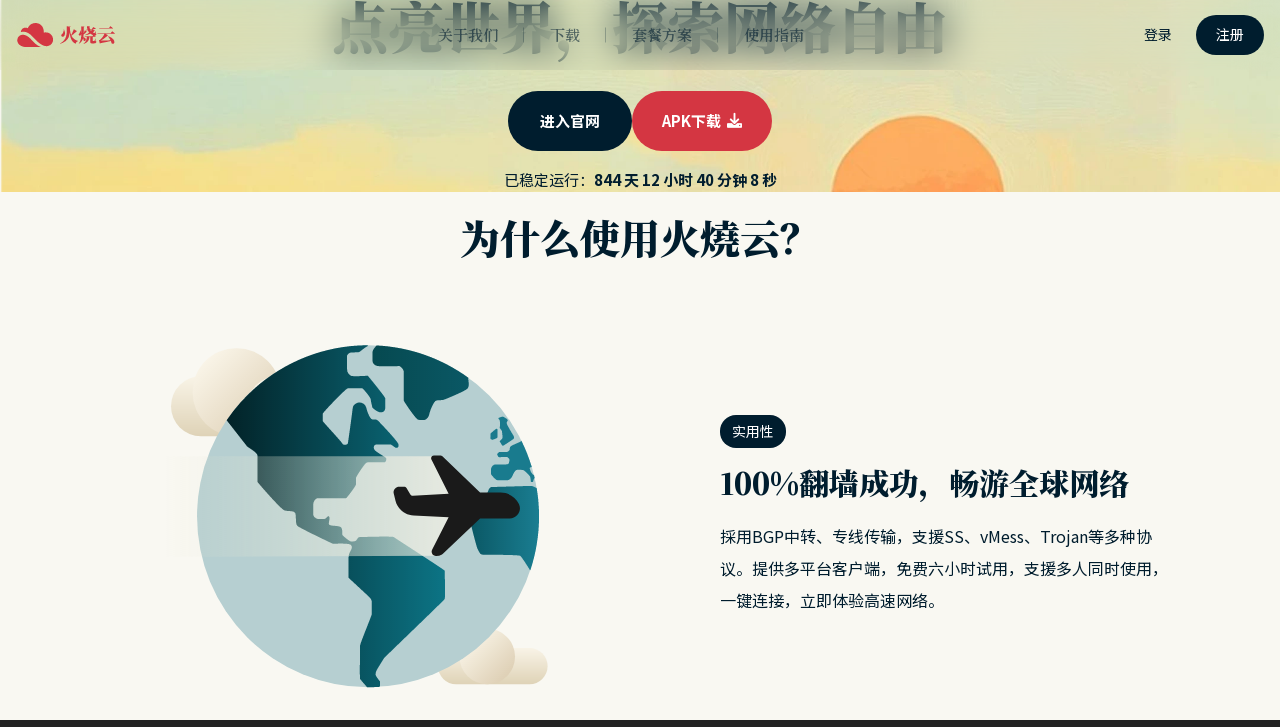

--- FILE ---
content_type: text/css
request_url: https://www.hnkjjgxx.com/wp-content/cache/min/1/wp-content/themes/barlow/style.css?ver=1697712581
body_size: 7104
content:
html{font-family:sans-serif;-ms-text-size-adjust:100%;-webkit-text-size-adjust:100%}body{background:#222;margin:0}article,aside,details,figcaption,figure,footer,header,hgroup,main,menu,nav,section,summary{display:block}audio,canvas,progress,video{display:inline-block;vertical-align:baseline}audio:not([controls]){display:none;height:0}[hidden],template{display:none}a{background-color:transparent}a:active,a:hover{outline:0}abbr[title]{border-bottom:1px dotted}b,strong{font-weight:700}dfn{font-style:italic}h1{font-size:2em;margin:.67em 0}mark{background:#ff0;color:#000}small{font-size:80%}sub,sup{font-size:75%;line-height:0;position:relative;vertical-align:baseline}sup{top:-.5em}sub{bottom:-.25em}img{border:0}svg:not(:root){overflow:hidden}figure{margin:1em 40px}hr{box-sizing:content-box;height:0}pre{overflow:auto}code,kbd,pre,samp{font-family:monospace,monospace;font-size:1em}button,input,optgroup,select,textarea{color:inherit;font:inherit;margin:0}button{overflow:visible}button,select{text-transform:none}button,html input[type="button"],input[type="reset"],input[type="submit"]{-webkit-appearance:button;cursor:pointer}button[disabled],html input[disabled]{cursor:default}button::-moz-focus-inner,input::-moz-focus-inner{border:0;padding:0}input{line-height:normal}input[type="checkbox"],input[type="radio"]{box-sizing:border-box;padding:0}input[type="number"]::-webkit-inner-spin-button,input[type="number"]::-webkit-outer-spin-button{height:auto}input[type="search"]{-webkit-appearance:textfield;box-sizing:content-box}input[type="search"]::-webkit-search-cancel-button,input[type="search"]::-webkit-search-decoration{-webkit-appearance:none}fieldset{border:1px solid silver;margin:0 2px;padding:.35em .625em .75em}legend{border:0;padding:0}textarea{overflow:auto}optgroup{font-weight:700}table{border-collapse:collapse;border-spacing:0}td,th{padding:0}body,button,input,select,textarea{font-family:'latoregular',sans-serif;font-size:20px;font-weight:400;line-height:1.75;color:#777}h1,h2,h3,h4,h5,h6{color:#777;font-family:'barlowbold',sans-serif;font-weight:700;line-height:1.2}h1{font-size:46px;margin:27px 0}h2{font-size:20px;margin:27px 0}h3{font-size:20px;margin:27px 0}h4{font-size:16px;margin:27px 0}h5{font-size:16px;margin:27px 0}h6{font-size:14px;margin:27px 0}p{margin:0;padding:0 0 24px}b,strong{font-weight:700}dfn,cite,em,i{font-style:italic}blockquote,q{border-left:4px solid #ddd;margin:0 24px;padding:0 10px;quotes:"" ""}blockquote:before,blockquote:after,q:before,q:after{content:""}address{margin:0 0 24px 0}pre{font-family:"Courier 10 Pitch",Courier,monospace;font-size:15px;line-height:1.75;margin:0 0 24px;max-width:100%;overflow:auto;padding:24px}code,kbd,tt,var{font-family:Monaco,Consolas,"Andale Mono","DejaVu Sans Mono",monospace;font-size:.9375rem}abbr,acronym{border-bottom:1px dotted #666;cursor:help}mark,ins{text-decoration:none}sup,sub{font-size:75%;height:0;line-height:0;position:relative;vertical-align:baseline}sup{bottom:1ex}sub{top:.5ex}small{font-size:75%}big{font-size:125%}.entry-title,.entry-content,.comments-title,.comment-content,.widget-title,.widget{word-wrap:break-word}html{box-sizing:border-box}*,*::after,*::before{box-sizing:inherit}embed,iframe,object{max-width:100%}hr{height:1px;width:auto;background-color:#ddd;border:0;margin:0 0 1.5rem 0}figure{margin:0}ul,ol{margin:0 0 48px 15px}ul{list-style:square}ol{list-style:decimal}li>ul,li>ol{margin:0 0 0 24px}dt{font-weight:700}dd{margin:0 24px 24px 0}table{border:1px solid #d7d9d7;border-width:1px 0 0 1px;margin-bottom:24px;width:100%}th{border:1px solid #d7d9d7;border-width:0 1px 1px 0;font-size:15px;font-weight:400;padding:6px 8px 7px 8px;text-transform:uppercase}td{border:1px solid #d7d9d7;border-width:0 1px 1px 0;padding:5px 8px 6px 8px}input{line-height:normal}button,button[disabled]:hover,button[disabled]:focus,input[type="button"],input[type="button"][disabled]:hover,input[type="button"][disabled]:focus,input[type="reset"],input[type="reset"][disabled]:hover,input[type="reset"][disabled]:focus,input[type="submit"],input[type="submit"][disabled]:hover,input[type="submit"][disabled]:focus{background:#4dad85;border:0;border-radius:0;color:#fff;font-weight:400;line-height:1;padding:10px 20px!important;transition:all .4s ease-in-out;-webkit-transition:all .4s ease-in-out;-moz-transition:all .4s ease-in-out;-o-transition:all .4s ease-in-out}button:hover,button:focus,input[type="button"]:hover,input[type="button"]:focus,input[type="reset"]:hover,input[type="reset"]:focus,input[type="submit"]:hover,input[type="submit"]:focus{background:#4dad85;opacity:.7;transition:all .4s ease-in-out;-webkit-transition:all .4s ease-in-out;-moz-transition:all .4s ease-in-out;-o-transition:all .4s ease-in-out}button:focus,input[type="button"]:focus,input[type="reset"]:focus,input[type="submit"]:focus{outline:thin dotted;outline-offset:-4px}input[type="text"],input[type="email"],input[type="url"],input[type="password"],input[type="search"],input[type="tel"],input[type="number"],textarea{background:#f7f7f7;background-image:-webkit-linear-gradient(rgba(255,255,255,0),rgba(255,255,255,0));border:1px solid #d1d1d1;box-sizing:border-box;border-radius:0;color:#686868;padding:10px;min-width:100%!important;width:100%}input[type="text"]:focus,input[type="email"]:focus,input[type="url"]:focus,input[type="password"]:focus,input[type="search"]:focus,input[type="tel"]:focus,input[type="number"]:focus,textarea:focus{background-color:#fff;border-color:#1a1a1a;color:#1a1a1a;outline:0}.post-password-form{margin-bottom:1.75em}.post-password-form label{color:#686868;display:block;font-size:13px;font-size:.8125rem;letter-spacing:.076923077em;line-height:1.6153846154;margin-bottom:1.75em;text-transform:uppercase}.post-password-form input[type="password"]{margin-top:.4375em}.post-password-form>:last-child{margin-bottom:0}.screen-reader-text{height:auto;width:1px;clip:rect(1px,1px,1px,1px);height:1px;overflow:hidden;position:absolute!important}.screen-reader-text:hover,.screen-reader-text:active,.screen-reader-text:focus{height:auto;width:auto;background-color:#f1f1f1;border-radius:3px;box-shadow:0 0 2px 2px rgba(0,0,0,.6);clip:auto!important;color:#21759b;display:block;font-size:14px;font-weight:700;left:5px;line-height:normal;padding:15px 23px 14px;text-decoration:none;top:5px;z-index:100000}.alignleft{display:inline;float:left;margin:0 24px 0 0}.alignright{display:inline;float:right;margin:0 0 0 24px}.aligncenter{clear:both;display:block;margin-left:auto;margin-right:auto}.clear::after,.entry-content::after,.comment-content::after,.site-header::after,.site-content::after,.site-footer::after{clear:both;content:"";display:block}a{color:#4dad85;text-decoration:underline;transition:all .4s ease-in-out;-webkit-transition:all .4s ease-in-out;-moz-transition:all .4s ease-in-out}a:hover,a:focus,a:active{color:#000;text-decoration:none;transition:all .4s ease-in-out;-webkit-transition:all .4s ease-in-out;-moz-transition:all .4s ease-in-out}.main-navigation{background:#292929;position:relative;display:block;margin:0;padding:0;width:100%}.main-navigation ul{display:none;list-style:none;margin:0;padding-left:0;text-align:center}.main-navigation li{position:relative}.main-navigation .nav-wrap div>ul>li{display:inline-block}.main-navigation .nav-wrap div>ul>li:last-of-type{margin-right:0}.main-navigation a{color:#eee;display:block;padding:12px 16px;position:relative;text-decoration:none;transition:all .4s ease-in-out;-webkit-transition:all .4s ease-in-out;-moz-transition:all .4s ease-in-out;-o-transition:all .4s ease-in-out;-ms-word-wrap:break-word;word-wrap:break-word}.main-navigation a:hover,.main-navigation li.focus>a{opacity:.7;transition:all .4s ease-in-out;-webkit-transition:all .4s ease-in-out;-moz-transition:all .4s ease-in-out;-o-transition:all .4s ease-in-out}.main-navigation ul ul{float:left;position:absolute;left:-999em;margin-left:-100px;top:100%;z-index:99999}.main-navigation ul ul:before{border-style:solid;border-width:0 8px 8px 8px;border-color:transparent transparent #eee transparent;bottom:100%;content:"";height:0;left:50%;margin-left:-8px;position:absolute;width:0}.main-navigation ul ul ul{padding-left:8px}.main-navigation ul ul ul:before{border-width:8px 8px 8px 0;border-color:transparent #eee transparent transparent;bottom:auto;left:0;margin-left:0;top:10px}.main-navigation ul ul a,.main-navigation ul ul a:hover,.main-navigation ul ul li.focus>a{color:#999}.main-navigation ul ul ul{left:-999em;margin-left:0;top:0}.main-navigation ul ul a{background-color:#eee;border-bottom:1px solid #eee;display:block;padding:8px 20px;-webkit-transition:background-color 0.2s;-moz-transition:background-color 0.2s;transition:background-color 0.2s;width:200px}.main-navigation ul ul a:hover{background:#ddd;opacity:1}.main-navigation ul li:hover>ul,.main-navigation ul li.focus>ul{left:50%}.main-navigation ul ul li:hover>ul,.main-navigation ul ul li.focus>ul{left:100%}.menu-toggle{display:none}.main-navigation ul{display:block}.menu-item-has-children>a:after{content:"\f107";font:var(--fa-font-solid);display:inline-block;margin-left:7px;-webkit-font-smoothing:antialiased}.menu-item-has-children>a:hover:after{opacity:.8}.menu-item-has-children .menu-item-has-children>a:after{top:auto;-webkit-transform:rotate(0);-ms-transform:rotate(0);transform:rotate(0)}.site-main.comment-navigation,.site-main .posts-navigation,.site-main .post-navigation{background:#fff;padding:5% 10%;margin:0;overflow:hidden}.comment-navigation .nav-previous,.posts-navigation .nav-previous,.post-navigation .nav-previous{float:left;width:50%}.comment-navigation .nav-next,.posts-navigation .nav-next,.post-navigation .nav-next{float:right;text-align:right;width:50%}.posts-navigation .nav-previous a,.post-navigation .nav-previous a,.posts-navigation .nav-next a,.post-navigation .nav-next a{border:1px solid #efedea;border-radius:5px;display:inline-block;font-size:14px;padding:5px 10px;text-transform:capitalize;text-decoration:none}.posts-navigation .nav-next a:after,.post-navigation .nav-next a:after{font:var(--fa-font-solid);content:"\f105";margin-left:4px}.posts-navigation .nav-previous a:before,.post-navigation .nav-previous a:before{font:var(--fa-font-solid);content:"\f104";margin-right:4px}.site{margin:30px auto 0;max-width:1200px;padding:0;overflow:hidden}.content-area{display:block;margin:0;padding:0}#secondary{background:#292929;display:block;margin:0;padding:0;width:100%}.widget-wrap{margin:0 auto;max-width:1200px;padding:4% 0;overflow:hidden}.site-header{margin:0;padding:0}.site-header img{display:block;height:auto;max-width:100%;width:100%}.site-branding{margin:0;padding:4% 0;text-align:center}.site-title{font-size:52px;margin:0;padding:0;letter-spacing:2px;line-height:1.2;text-transform:capitalize}.site-title a{color:#fff;text-decoration:none}.site-title a:hover{opacity:.6}.site-description{color:#aaa;font-family:'latoregular',sans-serif;font-size:18px;font-weight:400;margin:0;padding:0}.woocommerce #primary a{color:#999}.widget_product_search input[type="submit"]{display:none}.woocommerce .products{clear:left;display:block;padding:40px 0 0;width:100%}.woocommerce ul.products li.product,.woocommerce-page ul.products li.product{text-align:center}.woocommerce-pagination{margin:0 0 40px}.woocommerce-pagination .page-numbers a{color:#999!important}.archive .product{width:100%;margin-bottom:3.164556962%!important}.woocommerce span.onsale{background-color:#333;border-radius:0;margin:0!important;padding:10px!important;top:10px!important;right:10px!important;min-height:inherit!important;height:inherit!important;min-width:inherit!important;line-height:inherit!important;color:#fff}.type-product .woocommerce span.onsale{background-color:#333;border-radius:0;margin:0!important;padding:10px!important;top:10px!important;right:inherit!important;left:10px!important;min-height:inherit!important;height:inherit!important;width:100px!important;line-height:inherit!important;color:#fff}.archive .product img{transition:all .4s ease-in-out;height:auto;width:100%}.archive .product img:hover{transition:all .4s ease-in-out;opacity:.7}.archive .product h3{letter-spacing:1px}.archive .product h3,.archive .product .price,.archive .product .woocommerce div.product p.price,.archive .product .woocommerce div.product span.price{color:#000000!important;display:block;font-size:15px!important;margin:0!important;padding:0!important;text-align:center;text-transform:uppercase}.woocommerce select{background:transparent!important;color:#000;-webkit-appearance:none;-moz-appearance:none;appearance:none;border:1px solid #dfdfdf;font-size:14px;padding:10px 20px;width:13.75rem}.woocommerce-ordering{background:transparent!important;color:#999;position:relative;top:-25px}.woocommerce-ordering:after{content:'\f107'!important;color:#999;position:absolute;top:14px;right:15px;font:var(--fa-font-solid);font-size:16px}.barlow-product .product{margin:40px 0}.barlow-product .product .button{height:38px}.woocommerce #respond input#submit.alt,.woocommerce a.button.alt,.woocommerce button.button.alt,.woocommerce input.button.alt,.woocommerce div.product form.cart .button,.woocommerce #respond input#submit,.woocommerce a.button,.woocommerce button.button,.woocommerce input.button{background:#4dad85;border:0;border-radius:0;color:#fff!important;font-weight:400}.woocommerce #respond input#submit.alt:hover,.woocommerce a.button.alt:hover,.woocommerce button.button.alt:hover,.woocommerce input.button.alt:hover,.woocommerce div.product form.cart .button:hover,.woocommerce #respond input#submit:hover,.woocommerce a.button:hover,.woocommerce button.button:hover,.woocommerce input.button:hover{background:#4dad85;opacity:.7}.quantity input[type="number"]{height:38px;line-height:inherit}.woocommerce ul.products li.product .price,.woocommerce div.product p.price,.woocommerce div.product span.price{color:#999;display:block;font-weight:400}.woocommerce div.product .woocommerce-tabs ul.tabs li a{color:#999!important;font-weight:400!important}.woocommerce table.shop_attributes td p{padding:8px}.woocommerce-product-rating{font-size:13px;margin-top:1.618em}.woocommerce-error,.woocommerce-info,.woocommerce-message{padding:1em 2em 1em 3.5em!important;margin:2em 0!important;position:relative;background-color:#f7f6f7;color:#515151;border-top:3px solid #000;list-style:none!important;width:auto;word-wrap:break-word}.woocommerce-message:before{content:"\e015";color:#000}.woocommerce .cart{font-size:15px}.woocommerce table.shop_table thead{background-color:#f5f5f5}.woocommerce table,.woocommerce thead,.woocommerce tbody,.woocommerce tfoot,.woocommerce tr,.woocommerce th,.woocommerce td{border-top:0;border-bottom:0;border-radius:0!important;font-weight:400}.actions .button{height:38px}.woocommerce .cart-subtotal th,.woocommerce .order-total th{background:#f5f5f5}.woocommerce .cart-collaterals .cart_totals,.woocommerce-page .cart-collaterals .cart_totals{float:none;width:100%}.woocommerce input{background-color:#fff;border:1px solid #dfdfdf}.woocommerce #content table.cart td.actions .input-text,.woocommerce table.cart td.actions .input-text,.woocommerce-page #content table.cart td.actions .input-text,.woocommerce-page table.cart td.actions .input-text{height:38px!important;width:150px}.woocommerce a.remove{display:block;font-size:1.5em;height:1em;width:1em;text-align:center;line-height:1;border-radius:100%;color:#000!important;text-decoration:none;font-weight:700;border:0}.woocommerce a.remove:hover{color:#999!important;background:transparent}.woocommerce-info:before{color:#000}.woocommerce #reviews #comments ol.commentlist li .comment-text{padding:1em}@media screen and (min-width:860px){.archive .product{float:left;display:block;margin-right:2.3866348449%;width:31.7422434368%}.archive .product:last-child{margin-right:0}.archive .product:nth-child(3n){margin-right:0}.archive .product:nth-child(3n+1){clear:left}.woocommerce .cart-collaterals .cart_totals .button,.woocommerce-page .cart-collaterals .cart_totals .button{width:40%}}.woocommerce-page .select2-container--default{background-color:#fff;border:1px solid #ddd;border-radius:0;padding:10px 14px}.woocommerce-page .select2-container--default .select2-selection--single{border-color:transparent;border-radius:0}.select2-dropdown{background-color:#fff;border:1px solid #ddd;border-radius:4px;box-sizing:border-box;display:block;position:absolute;left:-100000px;margin-top:-25px;margin-left:-1px;width:100%;z-index:1051}.select2-selection__arrow{top:10px!important}.post{margin:0 0 5%;padding:0;background:#fff;position:relative}.single .post,.jetpack-portfolio,.portfolio,.product{margin:0;padding:0;background:#fff;position:relative}.not-found .page-content p{text-align:center;padding-bottom:5%}.site-main .hentry:last-of-type{margin-bottom:0}.content-wrap{padding:5% 10%;overflow:hidden}.single .content-wrap,.jetpack-portfolio .content-wrap,.portfolio .content-wrap,.product .content-wrap{padding:5% 10% 0}.entry-header{background:#fff;margin:0;padding:0 0 5%;text-align:center}.entry-title{color:#000;font-size:52px;font-weight:700;margin:0;padding:0;text-transform:capitalize}.entry-title a{color:#000;text-decoration:none}.entry-title a:hover{color:#777}.archive-title{margin:0 0 30px}.post .post-thumbnail{display:block;max-width:100%;width:100%;-webkit-transition:none;-moz-transition:none;transition:none;-webkit-tap-highlight-color:transparent}.post .post-thumbnail img{max-width:100%;width:100%;height:auto;float:left}.post-thumbnail img{display:block;margin:0 auto}.entry-meta{font-size:17px}.entry-meta span{display:inline-block;padding:0}.entry-meta .posted-on{margin-right:5px}.entry-meta a{color:#aaa;text-decoration:none}.entry-meta a:hover{color:#000}.entry-footer{background:#fff;clear:left;font-size:14px;margin:0;padding:0}.entry-footer a{text-decoration:none}.entry-footer span{display:block}.page-title{color:#000;background:#fff;line-height:1.2;margin:0;padding:4% 0;text-align:center}.cat-links,.tag-links{display:block}.tags-links a,.cat-links a{display:inline-block}.sticky{display:block}.bypostauthor{display:inline}.updated:not(.published){display:none}.byline,.group-blog .byline{display:inline-block}.posted-on{display:block;margin:0}.byline:before{content:"\00B7";display:block;float:left;padding-right:5px}.page-content,.entry-content,.entry-summary{background:#fff;margin:0;padding:0}.entry-content{padding:0}.page-links{clear:both;margin:0 0 24px}.edit-link{margin:20px 0 0}#secondary .widget{color:#999;margin:0 0 30px;overflow:hidden;padding:0;text-align:left}#secondary .widget{float:left;display:block;margin:0 2.35765% 0 0;width:31.76157%}#secondary .widget:nth-of-type(3n){margin-right:0}.widget select{max-width:100%}.widget ul{list-style-type:none;margin:0;padding:0}.widget a{color:#eee;text-decoration:none}.widget a:hover{opacity:.7}.widget-title,.widget-title a,.widgettitle{color:#eee;font-size:20px;font-weight:700;letter-spacing:1px;margin:0 0 24px;text-transform:uppercase}.widget ul,.widget ol{list-style:none}.widget li>ul,.widget li>ol{margin-left:24px}.widget ul>li,.widget ol>li{padding:12px 0}.widget ul ul>li:first-child{margin-top:10px}.widget ul>li:last-child{padding-bottom:0}.widget_recent_entries a{display:block}.search-submit{display:none}.widget input[type="search"],.widget input[type="email"]{background:#f7f7f7;border:none}.widget input[type="search"]:focus,.widget input[type="email"]:focus{background:#fff;border:none;opacity:.7}.comments-area{background:#eee;margin:0;padding:10%}.comment-list+.comment-respond,.comment-navigation+.comment-respond{padding-top:1.75em}.comments-title,.comment-reply-title{margin:0;padding:0}.comment-list{list-style:none;margin:0;padding:0}.comment-list article,.comment-list .pingback,.comment-list .trackback{border-top:1px solid #ddd;padding:1.75em 0}.comment-list .children{list-style:none;margin:0}.comment-list .children>li{padding-left:.875em}.comment-author{color:gray;margin-bottom:.4375em}.avatar{border-radius:50%}.comment-author .avatar{float:left;height:28px;margin-right:.875em;position:relative;width:28px}.comment-metadata,.pingback .edit-link{color:#666;font-size:13px;line-height:1.6153846154}.comment-metadata{margin-bottom:2.1538461538em}.comment-metadata a,.pingback .comment-edit-link{color:#666}.comment-metadata a:hover,.comment-metadata a:focus,.pingback .comment-edit-link:hover,.pingback .comment-edit-link:focus{color:#44687d}.comment-metadata .edit-link,.pingback .edit-link{display:inline-block}.comment-content ul,.comment-content ol{margin:0 0 1.5em 1.25em}.comment-content li>ul,.comment-content li>ol{margin-bottom:0}.comment-reply-link{border:1px solid #ddd;border-radius:2px;color:#44687d;display:inline-block;font-size:13px;line-height:1;margin-top:2.1538461538em;padding:.5384615385em .5384615385em .4615384615em}.comment-reply-link:hover,.comment-reply-link:focus{border-color:currentColor;color:#000;outline:0}.comment-form{padding:0}.comment-form label{color:#666;display:block;font-size:13px;letter-spacing:.076923077em;line-height:1.6153846154;margin-bottom:.5384615385em;text-transform:uppercase}.comment-list .comment-form{padding-bottom:1.75em}.comment-notes,.comment-awaiting-moderation,.logged-in-as,.form-allowed-tags{color:#666;font-size:13px;line-height:1.6153846154;margin-bottom:2.1538461538em}.no-comments{border-top:1px solid #ddd;font-weight:700;margin:0;padding-top:1.75em}.comment-navigation+.no-comments{border-top:0;padding-top:0}.form-submit{margin-bottom:0}.required{color:#c0392b}.comment-reply-title small{font-size:15px}.comment-reply-title small a{border:0;height:32px;overflow:hidden;width:26px}.comment-reply-title small a:hover,.comment-reply-title small a:focus{color:gray}.site-footer{background:#222;clear:both;width:100%}.footer-wrap{margin:0 auto;max-width:1200px;padding:30px}#social-navigation{padding:0;overflow:hidden}#social-navigation ul{margin:0;padding:0}#menu-social{margin:0;padding:0}.social-links{margin:0;padding:0;text-align:center}.social-links li{display:inline-block;;margin:0;padding:12px;text-align:center}.social-links li a{border:none;margin:0 12px 0 0;display:block;overflow:hidden;width:32px;text-decoration:none}.social-links ul li a:before{font:var(--fa-font-brands);background-color:#292929;border-radius:50%;color:#fff;display:block;text-align:center;width:32px;height:32px;transition:all .4s ease-in-out;-webkit-transition:all .4s ease-in-out;-moz-transition:all .4s ease-in-out;-o-transition:all .4s ease-in-out}.social-links ul a:hover:before{opacity:.7;transition:all .4s ease-in-out;-webkit-transition:all .4s ease-in-out;-moz-transition:all .4s ease-in-out;-o-transition:all .4s ease-in-out}.social-links ul li a[href*="wordpress.org"]:before,.social-links ul li a[href*="wordpress.com"]:before{content:'\f19a';font:var(--fa-font-solid)}.social-links ul a[href*="facebook.com"]:before{content:"\f09a"}.social-links ul a[href*="buymeacoffee.com"]:before{font:var(--fa-font-solid);content:"\f7b6"}.social-links ul a[href*="twitter.com"]:before{content:"\f099"}.social-links ul a[href*="dribbble.com"]:before{content:"\f17d"}.social-links ul a[href*="plus.google.com"]:before{content:"\f0d5"}.social-links ul a[href*="pinterest.com"]:before{content:"\f231"}.social-links ul a[href*="f173"]:before{content:"\f214"}.social-links ul a[href*="youtube.com"]:before{content:"\f16a"}.social-links ul a[href*="flickr.com"]:before{content:"\f16e"}.social-links ul a[href*="vimeo.com"]:before{content:"\f27d"}.social-links ul a[href*="instagram.com"]:before{content:"\f16d"}.social-links ul a[href*="codepen.io"]:before{content:"\f1cb"}.social-links ul a[href*="linkedin.com"]:before{content:"\f0e1"}.social-links ul a[href*="github.com"]:before{content:'\f09b'}.social-links ul a[href*="/feed"]:before{font:var(--fa-font-solid);content:'\f09e';vertical-align:middle}.social-links ul a:before{content:"\f013"}.site-info{color:#eee;font-size:16px;margin:0;overflow:hidden;padding:0;text-align:center;width:100%}.site-info a{color:#aaa;text-decoration:none}.site-info a:hover{color:#eee}.infinite-scroll .posts-navigation,.infinite-scroll.neverending .site-footer{display:none}.infinity-end.neverending .site-footer{display:block}#infinite-handle{margin:40px 0;text-align:center}#infinite-handle span{display:block;font-size:inherit;font-weight:400;padding:10px;-webkit-transition:all .3s ease-in-out;-moz-transition:all .3s ease-in-out;-o-transition:all .3s ease-in-out;transition:all .3s ease-in-out;letter-spacing:1px;margin-left:auto;margin-right:auto;text-transform:uppercase;color:#999;border:1px solid #ddd;background:#fff;text-align:center;width:240px}#infinite-handle span:hover{border-color:#aaa;opacity:1!important;color:#999!important;-webkit-transition:all .3s ease-in-out;-moz-transition:all .3s ease-in-out;-o-transition:all .3s ease-in-out;transition:all .3s ease-in-out}#infinite-handle span{line-height:inherit;padding:15px 60px 16px!important}.infinite-loader{margin-bottom:40px}.infinite-loader .spinner{display:block;margin-left:auto;margin-right:auto;left:50%;transform:translateX(-50%)}#infinite-handle span button,#infinite-handle span button:hover,#infinite-handle span button:focus{display:inline;position:static;padding:0;border:none}.page-content img.wp-smiley,.entry-content img.wp-smiley,.comment-content img.wp-smiley{border:none;margin-bottom:0;margin-top:0;padding:0}img{height:auto;max-width:100%}.wp-caption{margin:0 0 1.5rem 0;max-width:100%}.wp-caption img[class*="wp-image-"]{display:block;margin:0 auto}.wp-caption.aligncenter{margin:0 auto 24px auto}.wp-caption.alignleft{margin-right:24px}.wp-caption.alignright{margin-left:24px}.wp-caption .wp-caption-text{margin:12px 0}.wp-caption-text{text-align:center}.gallery{margin:0 0 24px 0}.gallery-item{height:auto;width:100%;display:inline-block;text-align:center;vertical-align:top}.gallery-columns-2 .gallery-item{max-width:50%}.gallery-columns-3 .gallery-item{max-width:33.33%}.gallery-columns-4 .gallery-item{max-width:25%}.gallery-columns-5 .gallery-item{max-width:20%}.gallery-columns-6 .gallery-item{max-width:16.66%}.gallery-columns-7 .gallery-item{max-width:14.28%}.gallery-columns-8 .gallery-item{max-width:12.5%}.gallery-columns-9 .gallery-item{max-width:11.11%}.gallery-caption{display:block}.fluid-embed{height:0;overflow:hidden;padding-bottom:56.25%;position:relative}.fluid-embed embed,.fluid-embed object,.fluid-embed iframe{position:absolute;top:0;left:0;height:100%;width:100%}@media screen and (max-width:1200px){.widget-wrap{padding:10%}}@media screen and (max-width:900px){.site{margin:0 auto}.wrap{padding:40px 0;overflow:hidden}.site-branding{padding:20px}.content-area{display:block;float:none;margin:0;padding:0;overflow:hidden;width:100%}#secondary .widget{color:#fff;float:none;margin:0 0 30px;overflow:hidden;padding:0;text-align:left;width:100%}}@media only screen and (max-width:800px){.main-navigation{float:none}.main-navigation ul{display:none}.menu-toggle,.main-navigation.toggled ul{display:block}.menu-toggle{background:transparent;border:0;font-size:14px;font-size:.875rem;margin:0 auto;text-shadow:none}.menu-toggle:before{content:"\f0c9";font:var(--fa-font-solid);display:inline-block;margin-right:8px;opacity:.4;position:relative;-webkit-transition:opacity 0.2s;-moz-transition:opacity 0.2s;transition:opacity 0.2s}.menu-toggle:hover:before{opacity:.7}.toggled .menu-toggle:before{content:"\f00d"}.main-navigation a{padding:10px 20px}.main-navigation .nav-wrap div>ul>li{display:block;float:none;text-align:center}.main-navigation ul ul{background:transparent;box-shadow:none;float:none;margin-left:20px;position:static}.main-navigation ul ul a{background-color:transparent;border:0;color:#abb5b6;width:auto}.main-navigation ul ul a:hover{background:transparent;color:#5e6f71}.main-navigation ul ul:before{display:none}.menu-item-has-children>a:after{display:none}}

--- FILE ---
content_type: text/css
request_url: https://www.hnkjjgxx.com/wp-content/cache/min/1/wp-content/themes/barlow/assets/fonts/google/stylesheet.css?ver=1697712581
body_size: -169
content:
@font-face{font-display:swap;font-family:'barlowbold';src:url(../../../../../../../../../themes/barlow/assets/fonts/google/barlow-bold.woff2) format('woff2'),url(../../../../../../../../../themes/barlow/assets/fonts/google/barlow-bold.woff) format('woff');font-weight:400;font-style:normal}@font-face{font-display:swap;font-family:'barlowregular';src:url(../../../../../../../../../themes/barlow/assets/fonts/google/barlow-regular.woff2) format('woff2'),url(../../../../../../../../../themes/barlow/assets/fonts/google/barlow-regular.woff) format('woff');font-weight:400;font-style:normal}@font-face{font-display:swap;font-family:'latoregular';src:url(../../../../../../../../../themes/barlow/assets/fonts/google/lato-regular.woff2) format('woff2'),url(../../../../../../../../../themes/barlow/assets/fonts/google/lato-regular.woff) format('woff');font-weight:400;font-style:normal}